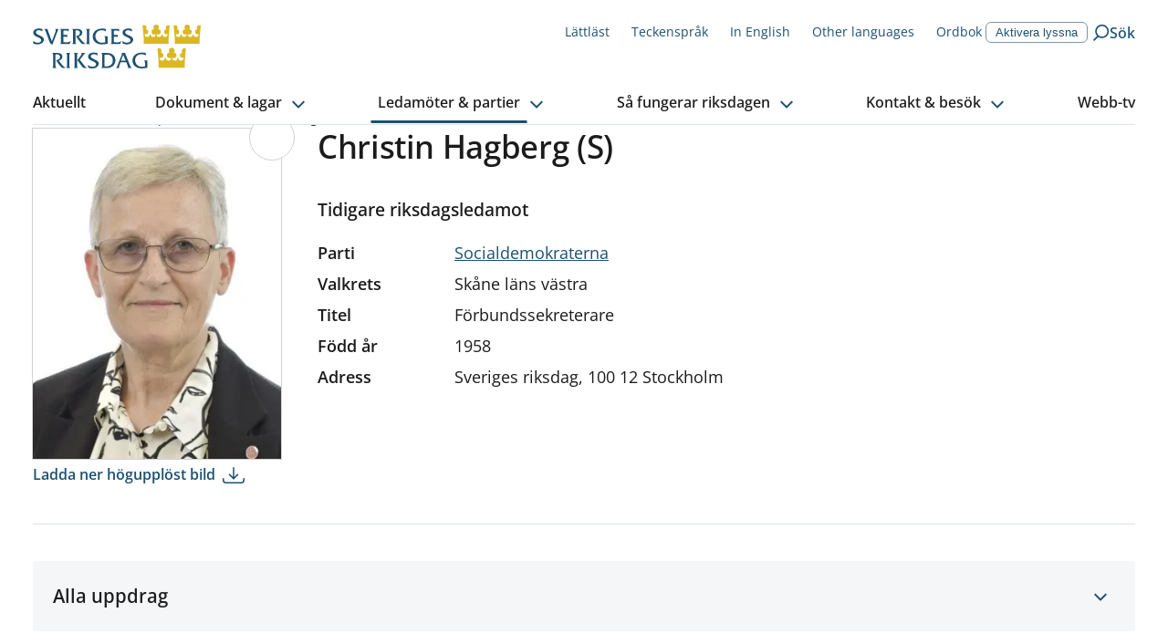

--- FILE ---
content_type: text/plain; charset=UTF-8
request_url: https://socket.riksdagen.se/socket.io/?EIO=4&transport=polling&t=PljJR58
body_size: 118
content:
0{"sid":"D1EEU2yIYT8qh6c5LQpT","upgrades":["websocket"],"pingInterval":25000,"pingTimeout":20000,"maxPayload":1000000}

--- FILE ---
content_type: text/plain; charset=UTF-8
request_url: https://socket.riksdagen.se/socket.io/?EIO=4&transport=polling&t=PljJRKo&sid=D1EEU2yIYT8qh6c5LQpT
body_size: 74
content:
40{"sid":"A3M6Cn8VoowZq3vFLQpU"}42["livemetadata.load",{"liveVideos":[]}]